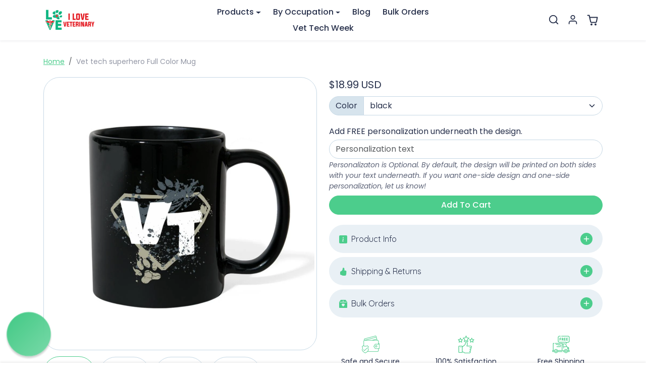

--- FILE ---
content_type: text/javascript
request_url: https://store.iloveveterinary.com/cdn/shop/t/97/assets/collection.js?v=62447558981962021757242298
body_size: 1134
content:
const loadCollection=async()=>{const productList=document.querySelector(".collection .product-list");productList&&(productList.style.opacity=".2");const data=await(await fetch(window.location.href)).text(),newDocument=new DOMParser().parseFromString(data,"text/html");document.querySelector(".collection")?.replaceWith(newDocument.querySelector(".collection")),document.querySelectorAll("#offcanvas-filters .collapse-inner").forEach(collapse=>{const collapseId=collapse.closest(".collapse").getAttribute("id");collapse.replaceWith(newDocument.querySelector(`#offcanvas-filters #${collapseId} .collapse-inner`))}),document.querySelector("#offcanvas-filters .offcanvas-footer")?.replaceWith(newDocument.querySelector("#offcanvas-filters .offcanvas-footer")),document.querySelector("#offcanvas-filters .btn-filters-clear-all")?.replaceWith(newDocument.querySelector("#offcanvas-filters .btn-filters-clear-all")),document.querySelector('#offcanvas-filters [name="sort_by"]')?.replaceWith(newDocument.querySelector('#offcanvas-filters [name="sort_by"]')),document.querySelectorAll('.collection [data-bs-toggle="popover"]').forEach(el=>bootstrap.Popover.getOrCreateInstance(el));const customEvent=new CustomEvent("updated.ecomify.collection");window.dispatchEvent(customEvent),document.querySelector("[data-scroll-into-view]").scrollIntoView()};window.onChangeCollectionFilter=async(input,event)=>{const form=input.closest("form"),params=new URLSearchParams(new FormData(form)),url=`${window.location.pathname}?${params.toString()}`;window.history.replaceState({},"",url),await loadCollection()};const initCollectionFiltersPriceChange=()=>{document.querySelectorAll(".filter-price-group input").forEach(input=>{input.addEventListener("input",window.debounce(async event=>{const form=input.closest("form"),params=new URLSearchParams(new FormData(form)),url=`${window.location.pathname}?${params.toString()}`;window.history.replaceState({},"",url),await loadCollection()},750))})};initCollectionFiltersPriceChange(),window.addEventListener("updated.ecomify.collection",initCollectionFiltersPriceChange),window.onClickFiltersViewMore=(btn,event)=>{btn.closest(".collapse").querySelectorAll(".form-check").forEach(elem=>{elem.removeAttribute("hidden")}),btn.remove()},window.onClickClearAllFilters=async(btn,event)=>{const form=btn.closest("form"),params=new URLSearchParams;params.set("sort_by",form.querySelector('[name="sort_by"]').value);const url=`${window.location.pathname}?${params.toString()}`;window.history.replaceState({},"",url),await loadCollection()};const initPriceFilterSlider=()=>{document.querySelectorAll(".filter-price-group-slider").forEach(slider=>{const minValueField=slider.closest("form").querySelector('[name="filter.v.price.gte"]'),maxValueField=slider.closest("form").querySelector('[name="filter.v.price.lte"]');slider&&slider.noUiSlider&&slider.noUiSlider.destroy(),noUiSlider.create(slider,{start:[Number(slider.dataset.minValue),Number(slider.dataset.maxValue)],connect:!0,range:{min:Number(slider.dataset.rangeMin),max:Number(slider.dataset.rangeMax)}}),slider.noUiSlider.on("update",function(values){minValueField.value=values[0],maxValueField.value=values[1]}),slider.noUiSlider.on("change",function(){const event=new Event("input");minValueField.dispatchEvent(event),maxValueField.dispatchEvent(event)})})};initPriceFilterSlider(),window.addEventListener("updated.ecomify.collection",initPriceFilterSlider),window.onChangeCollectionSortBy=value=>{const params=new URLSearchParams(window.location.search);params.set("sort_by",value);const url=`${window.location.pathname}?${params.toString()}`;window.history.replaceState({},"",url),loadCollection()},window.onClickCollectionLoadMore=async(btn,event)=>{event.preventDefault(),btn.style.width=`${btn.offsetWidth+2}px`,btn.style.height=`${btn.offsetHeight+2}px`,btn.innerHTML=`
        <div class="spinner-border spinner-border-sm mx-auto" role="status" style="width: 1.2rem; height: 1.2rem">
            <span class="visually-hidden">Loading...</span>
        </div>
    `,window.history.replaceState({},"",btn.dataset.nextUrl);const data=await(await fetch(window.location.href)).text(),newDocument=new DOMParser().parseFromString(data,"text/html");document.querySelector(".collection .product-list").insertAdjacentHTML("beforeend",newDocument.querySelector(".collection .product-list").innerHTML),document.querySelector("#collection-pagination").replaceWith(newDocument.querySelector("#collection-pagination")),document.querySelectorAll('.collection [data-bs-toggle="popover"]').forEach(el=>bootstrap.Popover.getOrCreateInstance(el));const customEvent=new CustomEvent("updated.ecomify.collection");window.dispatchEvent(customEvent)},window.onClickCollectionLoadPrevious=async(btn,event)=>{event.preventDefault(),btn.style.width=`${btn.offsetWidth+2}px`,btn.style.height=`${btn.offsetHeight+2}px`,btn.innerHTML=`
        <div class="spinner-border spinner-border-sm mx-auto" role="status" style="width: 1.2rem; height: 1.2rem">
            <span class="visually-hidden">Loading...</span>
        </div>
    `,window.history.replaceState({},"",btn.dataset.previousUrl);const data=await(await fetch(window.location.href)).text(),newDocument=new DOMParser().parseFromString(data,"text/html");document.querySelector(".collection .product-list").insertAdjacentHTML("afterbegin",newDocument.querySelector(".collection .product-list").innerHTML),document.querySelector("#btn-load-previous")?.replaceWith(newDocument.querySelector("#btn-load-previous")),document.querySelectorAll('.collection [data-bs-toggle="popover"]').forEach(el=>bootstrap.Popover.getOrCreateInstance(el));const customEvent=new CustomEvent("updated.ecomify.collection");window.dispatchEvent(customEvent)};const initPaginationObserver=()=>{const pagination=document.querySelector("#collection-pagination");if(!pagination)return;new IntersectionObserver(entries=>{entries.forEach(entry=>{if(entry.isIntersecting){const btn=pagination.querySelector(".btn-load-more");btn&&btn.dataset.paginationTrigger==="scroll"&&btn.click()}})},{threshold:0,rootMargin:"0px 0px -100px 0px"}).observe(pagination)};initPaginationObserver(),window.addEventListener("updated.ecomify.collection",initPaginationObserver);const fixedFiltersOnScroll=()=>{const filters=document.querySelector(".collection .collection-filters-form");if(!filters)return;const navbarHeight=document.querySelector('[id*="__navbar"].sticky-top')?.clientHeight||0,announcementBarHeight=document.querySelector('[id*="__announcement-bar"].sticky-top')?.clientHeight||0;filters.style.top=`${navbarHeight+announcementBarHeight+5}px`,filters.style.height=`calc(100vh - ${navbarHeight+announcementBarHeight+20}px)`};fixedFiltersOnScroll(),window.addEventListener("updated.ecomify.collection",()=>setTimeout(()=>{fixedFiltersOnScroll()},1e3));const handleScrollTopButton=()=>{const btn=document.querySelector("#btn-collection-scroll-top"),productList=document.querySelector(".collection .product-list");if(!btn||!productList)return;const top=productList.getBoundingClientRect().top;document.addEventListener("scroll",window.throttle(()=>{window.scrollY>top?btn.classList.add("btn-show"):btn.classList.remove("btn-show")},200))};handleScrollTopButton(),window.addEventListener("updated.ecomify.collection",handleScrollTopButton),window.showAllSwatchesWithinProductItem=(btn,event)=>{btn.closest(".color-swatches").querySelectorAll("li").forEach(elem=>{elem.removeAttribute("hidden")}),btn.remove()};const initCollectinBanner=()=>{const productList=document.querySelector(".collection .product-list");productList&&document.querySelectorAll(".collection-banner").forEach(banner=>{productList.querySelectorAll(".product-item").forEach((item,index)=>{index===Number(banner.dataset.inject-1)&&item.insertAdjacentElement("beforebegin",banner)})})};initCollectinBanner(),document.addEventListener("shopify:section:load",e=>{e.target.querySelector(".collection-banner")&&(document.querySelectorAll(".collection .product-list .collection-banner").forEach(banner=>{banner.remove()}),initCollectinBanner())});
//# sourceMappingURL=/cdn/shop/t/97/assets/collection.js.map?v=62447558981962021757242298


--- FILE ---
content_type: text/javascript; charset=utf-8
request_url: https://store.iloveveterinary.com/products/vet-tech-superhero-full-color-mug.js
body_size: 907
content:
{"id":2058029727795,"title":"Vet tech superhero Full Color Mug","handle":"vet-tech-superhero-full-color-mug","description":"\u003cp\u003e\u003cspan data-mce-fragment=\"1\"\u003eThis Vet tech superhero Full Color Mug is a perfect gift for any Veterinary Technician. This mug with premium quality will get the attention of friends, family members with its unique design and message. This is perfect for Vet Tech Appreciation Week, Birthday, Christmas or any other special occasion. Promise yourself a great day with a funny printed coffee mug. It surely is a lovely way to start the day and a perfect present for any of your friends or loved ones. Each mug is carefully wrapped, boxed and shipped out to any address in no time. We work as hard as we can to keep our products with the highest quality and make our customers happy and content with our products. We use the latest technology to bring you high quality sublimated mugs. \u003c\/span\u003e\u003cspan data-mce-fragment=\"1\"\u003eSKU: ILV00127\u003c\/span\u003e\u003c\/p\u003e","published_at":"2023-04-28T06:25:29-04:00","created_at":"2019-07-28T11:27:12-04:00","vendor":"SPOD","type":"Full Color Mug | BestSub B11Q","tags":["excluded","Full Color Mugs","Mugs \u0026 Drinkware","SPOD","Vet Tech"],"price":1899,"price_min":1899,"price_max":1899,"available":true,"price_varies":false,"compare_at_price":null,"compare_at_price_min":0,"compare_at_price_max":0,"compare_at_price_varies":false,"variants":[{"id":18123919228979,"title":"black","option1":"black","option2":null,"option3":null,"sku":"1048439347-P949A2S29","requires_shipping":true,"taxable":true,"featured_image":{"id":43512683168041,"product_id":2058029727795,"position":1,"created_at":"2023-11-11T06:04:20-05:00","updated_at":"2025-11-07T09:36:01-05:00","alt":"Vet tech superhero Full Color Mug-Full Color Mug | BestSub B11Q-I love Veterinary","width":1000,"height":1000,"src":"https:\/\/cdn.shopify.com\/s\/files\/1\/2314\/1353\/products\/vet-tech-superhero-full-color-mug-black-631429.jpg?v=1762526161","variant_ids":[18123919228979]},"available":true,"name":"Vet tech superhero Full Color Mug - black","public_title":"black","options":["black"],"price":1899,"weight":0,"compare_at_price":null,"inventory_management":"spod","barcode":null,"featured_media":{"alt":"Vet tech superhero Full Color Mug-Full Color Mug | BestSub B11Q-I love Veterinary","id":35930112819497,"position":1,"preview_image":{"aspect_ratio":1.0,"height":1000,"width":1000,"src":"https:\/\/cdn.shopify.com\/s\/files\/1\/2314\/1353\/products\/vet-tech-superhero-full-color-mug-black-631429.jpg?v=1762526161"}},"requires_selling_plan":false,"selling_plan_allocations":[]}],"images":["\/\/cdn.shopify.com\/s\/files\/1\/2314\/1353\/products\/vet-tech-superhero-full-color-mug-black-631429.jpg?v=1762526161","\/\/cdn.shopify.com\/s\/files\/1\/2314\/1353\/products\/vet-tech-superhero-full-color-mug-black-485580.jpg?v=1699718367","\/\/cdn.shopify.com\/s\/files\/1\/2314\/1353\/products\/vet-tech-superhero-full-color-mug-black-845079.jpg?v=1699718369","\/\/cdn.shopify.com\/s\/files\/1\/2314\/1353\/products\/vet-tech-superhero-full-color-mug-black-161930.jpg?v=1699718370"],"featured_image":"\/\/cdn.shopify.com\/s\/files\/1\/2314\/1353\/products\/vet-tech-superhero-full-color-mug-black-631429.jpg?v=1762526161","options":[{"name":"Color","position":1,"values":["black"]}],"url":"\/products\/vet-tech-superhero-full-color-mug","media":[{"alt":"Vet tech superhero Full Color Mug-Full Color Mug | BestSub B11Q-I love Veterinary","id":35930112819497,"position":1,"preview_image":{"aspect_ratio":1.0,"height":1000,"width":1000,"src":"https:\/\/cdn.shopify.com\/s\/files\/1\/2314\/1353\/products\/vet-tech-superhero-full-color-mug-black-631429.jpg?v=1762526161"},"aspect_ratio":1.0,"height":1000,"media_type":"image","src":"https:\/\/cdn.shopify.com\/s\/files\/1\/2314\/1353\/products\/vet-tech-superhero-full-color-mug-black-631429.jpg?v=1762526161","width":1000},{"alt":"Vet tech superhero Full Color Mug-Full Color Mug | BestSub B11Q-I love Veterinary","id":35930112852265,"position":2,"preview_image":{"aspect_ratio":1.0,"height":1000,"width":1000,"src":"https:\/\/cdn.shopify.com\/s\/files\/1\/2314\/1353\/products\/vet-tech-superhero-full-color-mug-black-485580.jpg?v=1699718367"},"aspect_ratio":1.0,"height":1000,"media_type":"image","src":"https:\/\/cdn.shopify.com\/s\/files\/1\/2314\/1353\/products\/vet-tech-superhero-full-color-mug-black-485580.jpg?v=1699718367","width":1000},{"alt":"Vet tech superhero Full Color Mug-Full Color Mug | BestSub B11Q-I love Veterinary","id":35930112885033,"position":3,"preview_image":{"aspect_ratio":1.0,"height":1000,"width":1000,"src":"https:\/\/cdn.shopify.com\/s\/files\/1\/2314\/1353\/products\/vet-tech-superhero-full-color-mug-black-845079.jpg?v=1699718369"},"aspect_ratio":1.0,"height":1000,"media_type":"image","src":"https:\/\/cdn.shopify.com\/s\/files\/1\/2314\/1353\/products\/vet-tech-superhero-full-color-mug-black-845079.jpg?v=1699718369","width":1000},{"alt":"Vet tech superhero Full Color Mug-Full Color Mug | BestSub B11Q-I love Veterinary","id":35930112917801,"position":4,"preview_image":{"aspect_ratio":1.0,"height":1000,"width":1000,"src":"https:\/\/cdn.shopify.com\/s\/files\/1\/2314\/1353\/products\/vet-tech-superhero-full-color-mug-black-161930.jpg?v=1699718370"},"aspect_ratio":1.0,"height":1000,"media_type":"image","src":"https:\/\/cdn.shopify.com\/s\/files\/1\/2314\/1353\/products\/vet-tech-superhero-full-color-mug-black-161930.jpg?v=1699718370","width":1000}],"requires_selling_plan":false,"selling_plan_groups":[]}